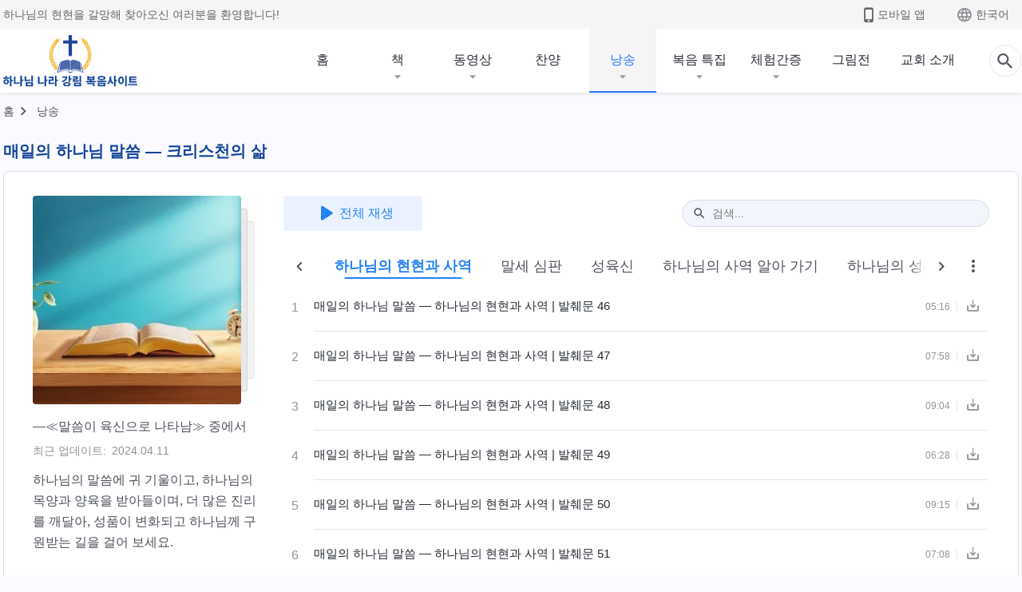

--- FILE ---
content_type: text/html; charset=UTF-8
request_url: https://kr.kingdomsalvation.org/wp-admin/admin-ajax.php
body_size: 1624
content:
{"info":{"res_total":30,"res_offset":0,"page_no":1,"page_size":9999,"page_total":1},"data":[{"post_id":"35806","slug":"recital-God-s-appearance-and-work-046","title":"매일의 하나님 말씀 ― 하나님의 현현과 사역 | 발췌문 46","date":"2020.08.27","link":"https:\/\/kr.kingdomsalvation.org\/recital-God-s-appearance-and-work-046.html","audio":"https:\/\/static.kingdomsalvation.org\/ko_KR\/recital-daily-words-of-God\/recital-God-s-appearance-and-work-046.mp3","duration":"05:16","download_link":"https:\/\/kr.kingdomsalvation.org\/download.html?type=recital&mime=audio&object_id=35806","is_have_video":1,"video":{"post_id":"35873","slug":"God-s-appearance-and-work-excerpt-046","title":"매일의 하나님 말씀 ― 하나님의 현현과 사역 | 발췌문 46","date":"2020.08.29","link":"https:\/\/kr.kingdomsalvation.org\/videos\/God-s-appearance-and-work-excerpt-046.html","duration":"5:28","videoId":"SBJFMzk0Uo4","platform":"YouTube"}},{"post_id":"34702","slug":"recital-God-s-appearance-and-work-047","title":"매일의 하나님 말씀 ― 하나님의 현현과 사역 | 발췌문 47","date":"2020.08.08","link":"https:\/\/kr.kingdomsalvation.org\/recital-God-s-appearance-and-work-047.html","audio":"https:\/\/static.kingdomsalvation.org\/ko_KR\/recital-daily-words-of-God\/recital-God-s-appearance-and-work-047.mp3","duration":"07:58","download_link":"https:\/\/kr.kingdomsalvation.org\/download.html?type=recital&mime=audio&object_id=34702","is_have_video":1,"video":{"post_id":"35874","slug":"God-s-appearance-and-work-excerpt-047","title":"매일의 하나님 말씀 ― 하나님의 현현과 사역 | 발췌문 47","date":"2020.08.29","link":"https:\/\/kr.kingdomsalvation.org\/videos\/God-s-appearance-and-work-excerpt-047.html","duration":"8:09","videoId":"8jYnY9G0kdc","platform":"YouTube"}},{"post_id":"35805","slug":"recital-God-s-appearance-and-work-048","title":"매일의 하나님 말씀 ― 하나님의 현현과 사역 | 발췌문 48","date":"2020.08.27","link":"https:\/\/kr.kingdomsalvation.org\/recital-God-s-appearance-and-work-048.html","audio":"https:\/\/static.kingdomsalvation.org\/ko_KR\/recital-daily-words-of-God\/recital-God-s-appearance-and-work-048.mp3","duration":"09:04","download_link":"https:\/\/kr.kingdomsalvation.org\/download.html?type=recital&mime=audio&object_id=35805","is_have_video":1,"video":{"post_id":"36590","slug":"God-s-appearance-and-work-excerpt-048","title":"매일의 하나님 말씀 ― 하나님의 현현과 사역 | 발췌문 48","date":"2020.09.17","link":"https:\/\/kr.kingdomsalvation.org\/videos\/God-s-appearance-and-work-excerpt-048.html","duration":"9:20","videoId":"3VdFFeQHQLo","platform":"YouTube"}},{"post_id":"34703","slug":"recital-God-s-appearance-and-work-049","title":"매일의 하나님 말씀 ― 하나님의 현현과 사역 | 발췌문 49","date":"2020.08.08","link":"https:\/\/kr.kingdomsalvation.org\/recital-God-s-appearance-and-work-049.html","audio":"https:\/\/static.kingdomsalvation.org\/ko_KR\/recital-daily-words-of-God\/recital-God-s-appearance-and-work-049.mp3","duration":"06:28","download_link":"https:\/\/kr.kingdomsalvation.org\/download.html?type=recital&mime=audio&object_id=34703","is_have_video":1,"video":{"post_id":"36541","slug":"God-s-appearance-and-work-excerpt-049","title":"매일의 하나님 말씀 ― 하나님의 현현과 사역 | 발췌문 49","date":"2020.09.15","link":"https:\/\/kr.kingdomsalvation.org\/videos\/God-s-appearance-and-work-excerpt-049.html","duration":"6:40","videoId":"cRl84FNuDR0","platform":"YouTube"}},{"post_id":"35889","slug":"recital-God-s-appearance-and-work-050","title":"매일의 하나님 말씀 ― 하나님의 현현과 사역 | 발췌문 50","date":"2020.08.30","link":"https:\/\/kr.kingdomsalvation.org\/recital-God-s-appearance-and-work-050.html","audio":"https:\/\/static.kingdomsalvation.org\/ko_KR\/recital-daily-words-of-God\/recital-God-s-appearance-and-work-050.mp3","duration":"09:15","download_link":"https:\/\/kr.kingdomsalvation.org\/download.html?type=recital&mime=audio&object_id=35889","is_have_video":1,"video":{"post_id":"36595","slug":"God-s-appearance-and-work-excerpt-050","title":"매일의 하나님 말씀 ― 하나님의 현현과 사역 | 발췌문 50","date":"2020.09.17","link":"https:\/\/kr.kingdomsalvation.org\/videos\/God-s-appearance-and-work-excerpt-050.html","duration":"9:27","videoId":"xJfJsXG7Nrc","platform":"YouTube"}},{"post_id":"35804","slug":"recital-God-s-appearance-and-work-051","title":"매일의 하나님 말씀 ― 하나님의 현현과 사역 | 발췌문 51","date":"2020.08.27","link":"https:\/\/kr.kingdomsalvation.org\/recital-God-s-appearance-and-work-051.html","audio":"https:\/\/static.kingdomsalvation.org\/ko_KR\/recital-daily-words-of-God\/recital-God-s-appearance-and-work-051.mp3","duration":"07:08","download_link":"https:\/\/kr.kingdomsalvation.org\/download.html?type=recital&mime=audio&object_id=35804","is_have_video":1,"video":{"post_id":"36569","slug":"God-s-appearance-and-work-excerpt-051","title":"매일의 하나님 말씀 ― 하나님의 현현과 사역 | 발췌문 51","date":"2020.09.15","link":"https:\/\/kr.kingdomsalvation.org\/videos\/God-s-appearance-and-work-excerpt-051.html","duration":"7:19","videoId":"cZ9pcR4uxxo","platform":"YouTube"}},{"post_id":"35803","slug":"recital-God-s-appearance-and-work-052","title":"매일의 하나님 말씀 ― 하나님의 현현과 사역 | 발췌문 52","date":"2020.08.27","link":"https:\/\/kr.kingdomsalvation.org\/recital-God-s-appearance-and-work-052.html","audio":"https:\/\/static.kingdomsalvation.org\/ko_KR\/recital-daily-words-of-God\/recital-God-s-appearance-and-work-052.mp3","duration":"11:24","download_link":"https:\/\/kr.kingdomsalvation.org\/download.html?type=recital&mime=audio&object_id=35803","is_have_video":1,"video":{"post_id":"36084","slug":"God-s-appearance-and-work-excerpt-052","title":"매일의 하나님 말씀 ― 하나님의 현현과 사역 | 발췌문 52","date":"2020.09.03","link":"https:\/\/kr.kingdomsalvation.org\/videos\/God-s-appearance-and-work-excerpt-052.html","duration":"11:41","videoId":"7IeVQ3VyP2s","platform":"YouTube"}},{"post_id":"35540","slug":"recital-God-s-appearance-and-work-053","title":"매일의 하나님 말씀 ― 하나님의 현현과 사역 | 발췌문 53","date":"2020.08.20","link":"https:\/\/kr.kingdomsalvation.org\/recital-God-s-appearance-and-work-053.html","audio":"https:\/\/static.kingdomsalvation.org\/ko_KR\/recital-daily-words-of-God\/recital-God-s-appearance-and-work-053.mp3","duration":"10:10","download_link":"https:\/\/kr.kingdomsalvation.org\/download.html?type=recital&mime=audio&object_id=35540","is_have_video":1,"video":{"post_id":"36684","slug":"God-s-appearance-and-work-excerpt-053","title":"매일의 하나님 말씀 ― 하나님의 현현과 사역 | 발췌문 53","date":"2020.09.22","link":"https:\/\/kr.kingdomsalvation.org\/videos\/God-s-appearance-and-work-excerpt-053.html","duration":"10:22","videoId":"30ecc7m8oYI","platform":"YouTube"}},{"post_id":"35537","slug":"recital-God-s-appearance-and-work-055","title":"매일의 하나님 말씀 ― 하나님의 현현과 사역 | 발췌문 55","date":"2020.08.21","link":"https:\/\/kr.kingdomsalvation.org\/recital-God-s-appearance-and-work-055.html","audio":"https:\/\/static.kingdomsalvation.org\/ko_KR\/recital-daily-words-of-God\/recital-God-s-appearance-and-work-055.mp3","duration":"11:27","download_link":"https:\/\/kr.kingdomsalvation.org\/download.html?type=recital&mime=audio&object_id=35537","is_have_video":1,"video":{"post_id":"36662","slug":"God-s-appearance-and-work-excerpt-055","title":"매일의 하나님 말씀 ― 하나님의 현현과 사역 | 발췌문 55","date":"2020.09.21","link":"https:\/\/kr.kingdomsalvation.org\/videos\/God-s-appearance-and-work-excerpt-055.html","duration":"11:39","videoId":"1zYugWCY_rQ","platform":"YouTube"}},{"post_id":"35656","slug":"recital-God-s-appearance-and-work-056","title":"매일의 하나님 말씀 ― 하나님의 현현과 사역 | 발췌문 56","date":"2020.08.24","link":"https:\/\/kr.kingdomsalvation.org\/recital-God-s-appearance-and-work-056.html","audio":"https:\/\/static.kingdomsalvation.org\/ko_KR\/recital-daily-words-of-God\/recital-God-s-appearance-and-work-056.mp3","duration":"09:11","download_link":"https:\/\/kr.kingdomsalvation.org\/download.html?type=recital&mime=audio&object_id=35656","is_have_video":1,"video":{"post_id":"36869","slug":"God-s-appearance-and-work-excerpt-056","title":"매일의 하나님 말씀 ― 하나님의 현현과 사역 | 발췌문 56","date":"2020.10.05","link":"https:\/\/kr.kingdomsalvation.org\/videos\/God-s-appearance-and-work-excerpt-056.html","duration":"9:24","videoId":"1_gNhrr-lBk","platform":"YouTube"}},{"post_id":"37502","slug":"recital-God-s-appearance-and-work-057","title":"매일의 하나님 말씀 ― 하나님의 현현과 사역 | 발췌문 57","date":"2020.11.29","link":"https:\/\/kr.kingdomsalvation.org\/recital-God-s-appearance-and-work-057.html","audio":"https:\/\/static.kingdomsalvation.org\/ko_KR\/recital-daily-words-of-God\/recital-God-s-appearance-and-work-057.mp3","duration":"08:05","download_link":"https:\/\/kr.kingdomsalvation.org\/download.html?type=recital&mime=audio&object_id=37502","is_have_video":1,"video":{"post_id":"37457","slug":"God-s-appearance-and-work-excerpt-057","title":"매일의 하나님 말씀 ― 하나님의 현현과 사역 | 발췌문 57","date":"2020.11.27","link":"https:\/\/kr.kingdomsalvation.org\/videos\/God-s-appearance-and-work-excerpt-057.html","duration":"8:18","videoId":"UgILnvw7crc","platform":"YouTube"}},{"post_id":"35801","slug":"recital-God-s-appearance-and-work-058","title":"매일의 하나님 말씀 ― 하나님의 현현과 사역 | 발췌문 58","date":"2020.08.27","link":"https:\/\/kr.kingdomsalvation.org\/recital-God-s-appearance-and-work-058.html","audio":"https:\/\/static.kingdomsalvation.org\/ko_KR\/recital-daily-words-of-God\/recital-God-s-appearance-and-work-058.mp3","duration":"10:41","download_link":"https:\/\/kr.kingdomsalvation.org\/download.html?type=recital&mime=audio&object_id=35801","is_have_video":1,"video":{"post_id":"36230","slug":"God-s-appearance-and-work-excerpt-058","title":"매일의 하나님 말씀 ― 하나님의 현현과 사역 | 발췌문 58","date":"2020.09.06","link":"https:\/\/kr.kingdomsalvation.org\/videos\/God-s-appearance-and-work-excerpt-058.html","duration":"10:49","videoId":"yxpKLieDE-4","platform":"YouTube"}},{"post_id":"35888","slug":"recital-God-s-appearance-and-work-059","title":"매일의 하나님 말씀 ― 하나님의 현현과 사역 | 발췌문 59","date":"2020.08.30","link":"https:\/\/kr.kingdomsalvation.org\/recital-God-s-appearance-and-work-059.html","audio":"https:\/\/static.kingdomsalvation.org\/ko_KR\/recital-daily-words-of-God\/recital-God-s-appearance-and-work-059.mp3","duration":"14:50","download_link":"https:\/\/kr.kingdomsalvation.org\/download.html?type=recital&mime=audio&object_id=35888","is_have_video":1,"video":{"post_id":"36647","slug":"God-s-appearance-and-work-excerpt-059","title":"매일의 하나님 말씀 ― 하나님의 현현과 사역 | 발췌문 59","date":"2020.09.19","link":"https:\/\/kr.kingdomsalvation.org\/videos\/God-s-appearance-and-work-excerpt-059.html","duration":"15:01","videoId":"QvYzyh1dYfg","platform":"YouTube"}},{"post_id":"34624","slug":"recital-God-s-appearance-and-work-060","title":"매일의 하나님 말씀 ― 하나님의 현현과 사역 | 발췌문 60","date":"2020.08.03","link":"https:\/\/kr.kingdomsalvation.org\/recital-God-s-appearance-and-work-060.html","audio":"https:\/\/static.kingdomsalvation.org\/ko_KR\/recital-daily-words-of-God\/recital-God-s-appearance-and-work-060.mp3","duration":"08:18","download_link":"https:\/\/kr.kingdomsalvation.org\/download.html?type=recital&mime=audio&object_id=34624","is_have_video":1,"video":{"post_id":"36542","slug":"God-s-appearance-and-work-excerpt-060","title":"매일의 하나님 말씀 ― 하나님의 현현과 사역 | 발췌문 60","date":"2020.09.14","link":"https:\/\/kr.kingdomsalvation.org\/videos\/God-s-appearance-and-work-excerpt-060.html","duration":"8:28","videoId":"49KqmRyjxgM","platform":"YouTube"}},{"post_id":"34704","slug":"recital-God-s-appearance-and-work-061","title":"매일의 하나님 말씀 ― 하나님의 현현과 사역 | 발췌문 61","date":"2020.08.08","link":"https:\/\/kr.kingdomsalvation.org\/recital-God-s-appearance-and-work-061.html","audio":"https:\/\/static.kingdomsalvation.org\/ko_KR\/recital-daily-words-of-God\/recital-God-s-appearance-and-work-061.mp3","duration":"06:14","download_link":"https:\/\/kr.kingdomsalvation.org\/download.html?type=recital&mime=audio&object_id=34704","is_have_video":1,"video":{"post_id":"35488","slug":"God-s-appearance-and-work-excerpt-061","title":"매일의 하나님 말씀 ― 하나님의 현현과 사역 | 발췌문 61","date":"2020.08.21","link":"https:\/\/kr.kingdomsalvation.org\/videos\/God-s-appearance-and-work-excerpt-061.html","duration":"6:25","videoId":"UpmbMZKoR0Y","platform":"YouTube"}},{"post_id":"34928","slug":"recital-God-s-appearance-and-work-062","title":"매일의 하나님 말씀 ― 하나님의 현현과 사역 | 발췌문 62","date":"2020.08.12","link":"https:\/\/kr.kingdomsalvation.org\/recital-God-s-appearance-and-work-062.html","audio":"https:\/\/static.kingdomsalvation.org\/ko_KR\/recital-daily-words-of-God\/recital-God-s-appearance-and-work-062.mp3","duration":"07:30","download_link":"https:\/\/kr.kingdomsalvation.org\/download.html?type=recital&mime=audio&object_id=34928","is_have_video":1,"video":{"post_id":"36055","slug":"God-s-appearance-and-work-excerpt-062","title":"매일의 하나님 말씀 ― 하나님의 현현과 사역 | 발췌문 62","date":"2020.09.02","link":"https:\/\/kr.kingdomsalvation.org\/videos\/God-s-appearance-and-work-excerpt-062.html","duration":"7:42","videoId":"HNY5YrPowSY","platform":"YouTube"}},{"post_id":"35067","slug":"recital-God-s-appearance-and-work-063","title":"매일의 하나님 말씀 ― 하나님의 현현과 사역 | 발췌문 63","date":"2020.08.14","link":"https:\/\/kr.kingdomsalvation.org\/recital-God-s-appearance-and-work-063.html","audio":"https:\/\/static.kingdomsalvation.org\/ko_KR\/recital-daily-words-of-God\/recital-God-s-appearance-and-work-063.mp3","duration":"13:06","download_link":"https:\/\/kr.kingdomsalvation.org\/download.html?type=recital&mime=audio&object_id=35067","is_have_video":1,"video":{"post_id":"36808","slug":"God-s-appearance-and-work-excerpt-063","title":"매일의 하나님 말씀 ― 하나님의 현현과 사역 | 발췌문 63","date":"2020.10.01","link":"https:\/\/kr.kingdomsalvation.org\/videos\/God-s-appearance-and-work-excerpt-063.html","duration":"13:22","videoId":"_kLH6Q3z_dc","platform":"YouTube"}},{"post_id":"34705","slug":"recital-God-s-appearance-and-work-064","title":"매일의 하나님 말씀 ― 하나님의 현현과 사역 | 발췌문 64","date":"2020.08.08","link":"https:\/\/kr.kingdomsalvation.org\/recital-God-s-appearance-and-work-064.html","audio":"https:\/\/static.kingdomsalvation.org\/ko_KR\/recital-daily-words-of-God\/recital-God-s-appearance-and-work-064.mp3","duration":"13:55","download_link":"https:\/\/kr.kingdomsalvation.org\/download.html?type=recital&mime=audio&object_id=34705","is_have_video":1,"video":{"post_id":"36990","slug":"God-s-appearance-and-work-excerpt-064","title":"매일의 하나님 말씀 ― 하나님의 현현과 사역 | 발췌문 64","date":"2020.10.15","link":"https:\/\/kr.kingdomsalvation.org\/videos\/God-s-appearance-and-work-excerpt-064.html","duration":"14:07","videoId":"6elovU4yeqs","platform":"YouTube"}},{"post_id":"35068","slug":"recital-God-s-appearance-and-work-065","title":"매일의 하나님 말씀 ― 하나님의 현현과 사역 | 발췌문 65","date":"2020.08.14","link":"https:\/\/kr.kingdomsalvation.org\/recital-God-s-appearance-and-work-065.html","audio":"https:\/\/static.kingdomsalvation.org\/ko_KR\/recital-daily-words-of-God\/recital-God-s-appearance-and-work-065.mp3","duration":"14:45","download_link":"https:\/\/kr.kingdomsalvation.org\/download.html?type=recital&mime=audio&object_id=35068","is_have_video":1,"video":{"post_id":"37090","slug":"God-s-appearance-and-work-excerpt-065","title":"매일의 하나님 말씀 ― 하나님의 현현과 사역 | 발췌문 65","date":"2020.10.29","link":"https:\/\/kr.kingdomsalvation.org\/videos\/God-s-appearance-and-work-excerpt-065.html","duration":"14:57","videoId":"1jN6RVeluBM","platform":"YouTube"}},{"post_id":"35069","slug":"recital-God-s-appearance-and-work-066","title":"매일의 하나님 말씀 ― 하나님의 현현과 사역 | 발췌문 66","date":"2020.08.14","link":"https:\/\/kr.kingdomsalvation.org\/recital-God-s-appearance-and-work-066.html","audio":"https:\/\/static.kingdomsalvation.org\/ko_KR\/recital-daily-words-of-God\/recital-God-s-appearance-and-work-066.mp3","duration":"13:48","download_link":"https:\/\/kr.kingdomsalvation.org\/download.html?type=recital&mime=audio&object_id=35069","is_have_video":1,"video":{"post_id":"36936","slug":"God-s-appearance-and-work-excerpt-066","title":"매일의 하나님 말씀 ― 하나님의 현현과 사역 | 발췌문 66","date":"2020.10.09","link":"https:\/\/kr.kingdomsalvation.org\/videos\/God-s-appearance-and-work-excerpt-066.html","duration":"14:00","videoId":"svjWPXnD-Zw","platform":"YouTube"}},{"post_id":"36468","slug":"recital-God-s-appearance-and-work-067","title":"매일의 하나님 말씀 ― 하나님의 현현과 사역 | 발췌문 67","date":"2020.09.15","link":"https:\/\/kr.kingdomsalvation.org\/recital-God-s-appearance-and-work-067.html","audio":"https:\/\/static.kingdomsalvation.org\/ko_KR\/recital-daily-words-of-God\/recital-God-s-appearance-and-work-067.mp3","duration":"08:17","download_link":"https:\/\/kr.kingdomsalvation.org\/download.html?type=recital&mime=audio&object_id=36468","is_have_video":1,"video":{"post_id":"37074","slug":"God-s-appearance-and-work-excerpt-067","title":"매일의 하나님 말씀 ― 하나님의 현현과 사역 | 발췌문 67","date":"2020.10.24","link":"https:\/\/kr.kingdomsalvation.org\/videos\/God-s-appearance-and-work-excerpt-067.html","duration":"8:30","videoId":"c2yGGTcktyQ","platform":"YouTube"}},{"post_id":"31938","slug":"recital-daily-words-of-God-005-1","title":"매일의 하나님 말씀 ― 하나님의 현현과 사역 | 발췌문 68","date":"2020.02.18","link":"https:\/\/kr.kingdomsalvation.org\/recital-daily-words-of-God-005-1.html","audio":"https:\/\/static.kingdomsalvation.org\/ko_KR\/recital-daily-words-of-God\/recital-daily-words-of-God-005-1.mp3","duration":"09:53","download_link":"https:\/\/kr.kingdomsalvation.org\/download.html?type=recital&mime=audio&object_id=31938","is_have_video":1,"video":{"post_id":"33560","slug":"God-s-appearance-and-work-excerpt-068","title":"매일의 하나님 말씀 ― 하나님의 현현과 사역 | 발췌문 68","date":"2020.07.04","link":"https:\/\/kr.kingdomsalvation.org\/videos\/God-s-appearance-and-work-excerpt-068.html","duration":"10:09","videoId":"rInHTVBl5js","platform":"YouTube"}},{"post_id":"33572","slug":"recital-God-s-appearance-and-work-069","title":"매일의 하나님 말씀 ― 하나님의 현현과 사역 | 발췌문 69","date":"2020.07.04","link":"https:\/\/kr.kingdomsalvation.org\/recital-God-s-appearance-and-work-069.html","audio":"https:\/\/static.kingdomsalvation.org\/ko_KR\/recital-daily-words-of-God\/recital-God-s-appearance-and-work-069.mp3","duration":"11:47","download_link":"https:\/\/kr.kingdomsalvation.org\/download.html?type=recital&mime=audio&object_id=33572","is_have_video":1,"video":{"post_id":"33979","slug":"God-s-appearance-and-work-excerpt-069","title":"매일의 하나님 말씀 ― 하나님의 현현과 사역 | 발췌문 69","date":"2020.07.12","link":"https:\/\/kr.kingdomsalvation.org\/videos\/God-s-appearance-and-work-excerpt-069.html","duration":"11:59","videoId":"ebMLGASlIM8","platform":"YouTube"}},{"post_id":"31988","slug":"recital-daily-words-of-God-006-1","title":"매일의 하나님 말씀 ― 하나님의 현현과 사역 | 발췌문 70","date":"2020.02.24","link":"https:\/\/kr.kingdomsalvation.org\/recital-daily-words-of-God-006-1.html","audio":"https:\/\/static.kingdomsalvation.org\/ko_KR\/recital-daily-words-of-God\/recital-daily-words-of-God-006-1.mp3","duration":"06:42","download_link":"https:\/\/kr.kingdomsalvation.org\/download.html?type=recital&mime=audio&object_id=31988","is_have_video":1,"video":{"post_id":"33166","slug":"God-s-appearance-and-work-excerpt-070","title":"매일의 하나님 말씀 ― 하나님의 현현과 사역 | 발췌문 70","date":"2020.06.19","link":"https:\/\/kr.kingdomsalvation.org\/videos\/God-s-appearance-and-work-excerpt-070.html","duration":"6:53","videoId":"HGPGU2jshPE","platform":"YouTube"}},{"post_id":"33389","slug":"recital-God-s-appearance-and-work-071","title":"매일의 하나님 말씀 ― 하나님의 현현과 사역 | 발췌문 71","date":"2020.06.29","link":"https:\/\/kr.kingdomsalvation.org\/recital-God-s-appearance-and-work-071.html","audio":"https:\/\/static.kingdomsalvation.org\/ko_KR\/recital-daily-words-of-God\/recital-God-s-appearance-and-work-071.mp3","duration":"09:29","download_link":"https:\/\/kr.kingdomsalvation.org\/download.html?type=recital&mime=audio&object_id=33389","is_have_video":1,"video":{"post_id":"37570","slug":"God-s-appearance-and-work-excerpt-071","title":"매일의 하나님 말씀 ― 하나님의 현현과 사역 | 발췌문 71","date":"2020.12.06","link":"https:\/\/kr.kingdomsalvation.org\/videos\/God-s-appearance-and-work-excerpt-071.html","duration":"9:41","videoId":"YF7Vx9aVKCw","platform":"YouTube"}},{"post_id":"33390","slug":"recital-God-s-appearance-and-work-072","title":"매일의 하나님 말씀 ― 하나님의 현현과 사역 | 발췌문 72","date":"2020.06.29","link":"https:\/\/kr.kingdomsalvation.org\/recital-God-s-appearance-and-work-072.html","audio":"https:\/\/static.kingdomsalvation.org\/ko_KR\/recital-daily-words-of-God\/recital-God-s-appearance-and-work-072.mp3","duration":"07:55","download_link":"https:\/\/kr.kingdomsalvation.org\/download.html?type=recital&mime=audio&object_id=33390","is_have_video":1,"video":{"post_id":"37529","slug":"God-s-appearance-and-work-excerpt-072","title":"매일의 하나님 말씀 ― 하나님의 현현과 사역 | 발췌문 72","date":"2020.12.01","link":"https:\/\/kr.kingdomsalvation.org\/videos\/God-s-appearance-and-work-excerpt-072.html","duration":"8:07","videoId":"gte_aEq-EXo","platform":"YouTube"}},{"post_id":"33506","slug":"recital-God-s-appearance-and-work-073","title":"매일의 하나님 말씀 ― 하나님의 현현과 사역 | 발췌문 73","date":"2020.07.02","link":"https:\/\/kr.kingdomsalvation.org\/recital-God-s-appearance-and-work-073.html","audio":"https:\/\/static.kingdomsalvation.org\/ko_KR\/recital-daily-words-of-God\/recital-God-s-appearance-and-work-073.mp3","duration":"18:40","download_link":"https:\/\/kr.kingdomsalvation.org\/download.html?type=recital&mime=audio&object_id=33506","is_have_video":1,"video":{"post_id":"34545","slug":"God-s-appearance-and-work-excerpt-073","title":"매일의 하나님 말씀 ― 하나님의 현현과 사역 | 발췌문 73","date":"2020.07.30","link":"https:\/\/kr.kingdomsalvation.org\/videos\/God-s-appearance-and-work-excerpt-073.html","duration":"18:52","videoId":"-ZwuI3DnJIE","platform":"YouTube"}},{"post_id":"34488","slug":"recital-God-s-appearance-and-work-074","title":"매일의 하나님 말씀 ― 하나님의 현현과 사역 | 발췌문 74","date":"2020.07.30","link":"https:\/\/kr.kingdomsalvation.org\/recital-God-s-appearance-and-work-074.html","audio":"https:\/\/static.kingdomsalvation.org\/ko_KR\/recital-daily-words-of-God\/recital-God-s-appearance-and-work-074.mp3","duration":"09:22","download_link":"https:\/\/kr.kingdomsalvation.org\/download.html?type=recital&mime=audio&object_id=34488","is_have_video":1,"video":{"post_id":"35498","slug":"God-s-appearance-and-work-excerpt-074","title":"매일의 하나님 말씀 ― 하나님의 현현과 사역 | 발췌문 74","date":"2020.08.20","link":"https:\/\/kr.kingdomsalvation.org\/videos\/God-s-appearance-and-work-excerpt-074.html","duration":"9:34","videoId":"9QcinB0sjmw","platform":"YouTube"}},{"post_id":"32148","slug":"recital-daily-words-of-God-007-1","title":"매일의 하나님 말씀 ― 하나님의 현현과 사역 | 발췌문 75","date":"2020.03.19","link":"https:\/\/kr.kingdomsalvation.org\/recital-daily-words-of-God-007-1.html","audio":"https:\/\/static.kingdomsalvation.org\/ko_KR\/recital-daily-words-of-God\/recital-daily-words-of-God-007-1.mp3","duration":"05:49","download_link":"https:\/\/kr.kingdomsalvation.org\/download.html?type=recital&mime=audio&object_id=32148","is_have_video":1,"video":{"post_id":"33028","slug":"God-s-appearance-and-work-excerpt-075","title":"매일의 하나님 말씀 ― 하나님의 현현과 사역 | 발췌문 75","date":"2020.06.13","link":"https:\/\/kr.kingdomsalvation.org\/videos\/God-s-appearance-and-work-excerpt-075.html","duration":"6:01","videoId":"ezePqwsZsho","platform":"YouTube"}},{"post_id":"32400","slug":"recital-daily-words-of-God-007-2","title":"매일의 하나님 말씀 ― 하나님의 현현과 사역 | 발췌문 76","date":"2020.04.16","link":"https:\/\/kr.kingdomsalvation.org\/recital-daily-words-of-God-007-2.html","audio":"https:\/\/static.kingdomsalvation.org\/ko_KR\/recital-daily-words-of-God\/recital-daily-words-of-God-007-2.mp3","duration":"13:02","download_link":"https:\/\/kr.kingdomsalvation.org\/download.html?type=recital&mime=audio&object_id=32400","is_have_video":1,"video":{"post_id":"34303","slug":"God-s-appearance-and-work-excerpt-76","title":"매일의 하나님 말씀 ― 하나님의 현현과 사역 | 발췌문 76","date":"2020.07.24","link":"https:\/\/kr.kingdomsalvation.org\/videos\/God-s-appearance-and-work-excerpt-76.html","duration":"13:13","videoId":"7l7W-q2nrJE","platform":"YouTube"}}],"poster":{"image":"https:\/\/kr.kingdomsalvation.org\/wp-content\/grand-media\/image\/image_2023_05_29T13_01_59_389Z.png","image_webp":"https:\/\/kr.kingdomsalvation.org\/wp-content\/uploads-webpc\/grand-media\/image\/image_2023_05_29T13_01_59_389Z.png.webp","alt":"Image 2023 05 29T13 01 59 389Z"}}

--- FILE ---
content_type: text/css
request_url: https://static.kingdomsalvation.org/cdn/v3/common/page-recitals-list/page-recitals-list.min.css?v=241022
body_size: 6713
content:
/* tag : v1.5.07 */
.dropdown{display:none;position:absolute;top:0;left:0;z-index:998;width:auto;min-width:168px;padding:6px 0;border-radius:8px;-webkit-transform-origin:left top;transform-origin:left top;opacity:0;background-color:#fff;-webkit-box-shadow:0 2px 5px rgba(0,0,0,0.3);box-shadow:0 2px 5px rgba(0,0,0,0.3);cursor:pointer}.dropdown.has-scroller .nano{max-height:540px}.dropdown.disabled-scroll.nano{height:auto !important}.dropdown.disabled-scroll.nano .nano-content{right:unset !important;left:unset !important;position:unset !important;overflow:hidden !important}.dropdown.fixed{position:fixed}.dropdown i{color:#2483f2;font-size:24px;background:none !important}.dropdown i:hover,.dropdown i:active{background:none !important}.dropdown i.dd-left{margin-right:8px}.dropdown i.dd-right{margin-left:8px}.dropdown dl{list-style:none;margin-bottom:0}.dropdown dd,.dropdown dt{display:-webkit-box;display:-ms-flexbox;display:flex;-webkit-box-align:center;-ms-flex-align:center;align-items:center;margin-bottom:0;height:48px;line-height:48px;padding:0 16px;-webkit-transition:background 0.1s ease-in-out;transition:background 0.1s ease-in-out}.dropdown dd:hover,.dropdown dt:hover{background-color:rgba(5,80,191,0.05)}.dropdown dd.active,.dropdown dt.active{color:#2483f2}.dropdown dd.active a,.dropdown dt.active a{color:#2483f2}.dropdown dd label,.dropdown dt label{margin-bottom:0;display:-webkit-box;display:-ms-flexbox;display:flex;-webkit-box-align:center;-ms-flex-align:center;align-items:center}.dropdown dd label i,.dropdown dt label i{margin-left:4px}.dropdown dd label .radio+span::before,.dropdown dd label .radio+span::after,.dropdown dt label .radio+span::before,.dropdown dt label .radio+span::after{margin:auto 2px;bottom:0}.dropdown dd a,.dropdown dt a{display:-webkit-box;display:-ms-flexbox;display:flex;width:100%;height:100%;text-decoration:none;-webkit-box-align:center;-ms-flex-align:center;align-items:center;-webkit-transition:color 0.15s ease-in-out;transition:color 0.15s ease-in-out}.dropdown dd span,.dropdown dt span{font-family:-apple-system, Segoe UI, Helvetica, Arial, sans-serif, "Microsoft YaHei", "ST Heiti";white-space:nowrap}.dropdown dd span.zawgyi,.dropdown dt span.zawgyi{font-family:Zawgyi-One, "Proxima Nova", Helvetica, Arial, sans-serif !important}.dropdown dt{position:relative;font-weight:normal}.dropdown dt:before{content:"";position:absolute;top:0;left:16px;width:calc(100% - 32px);height:1px;background-color:rgba(0,0,0,0.06)}.dropdown dt:first-of-type::before{display:none}.dropdown dd{padding:0 16px 0 52px}.dropdown dd i{margin-left:8px}.dropdown.no-line dt::before{display:none}html[lang="ko-KR"] .dropdown dd span,html[lang="ko-KR"] .dropdown dt span{font-family:"Noto Sans KR", "NanumBarunGothic", sans-serif}html[lang="ja"] .dropdown dd span,html[lang="ja"] .dropdown dt span{font-family:"Noto Sans JP", sans-serif}html[dir="rtl"] .dropdown i.dd-left{margin-right:0;margin-left:8px}html[dir="rtl"] .dropdown dd{padding:0 52px 0 16px;-webkit-margin-start:0;margin-inline-start:0}html[dir="rtl"] .dropdown dd i{margin-left:0;margin-right:8px}html[dir="rtl"] .dropdown.nano{overflow:hidden}html[dir="rtl"] .dropdown.nano>.nano-content{right:0 !important;left:-17px !important}html[dir="rtl"] .dropdown.nano>.nano-pane{right:unset;left:4px}

.keyword-search .awesomplete [hidden]{display:none}.keyword-search .awesomplete .visually-hidden{position:absolute;clip:rect(0, 0, 0, 0)}.keyword-search .awesomplete{position:relative;display:inline-block;width:100%}.keyword-search .awesomplete>input{display:block}.keyword-search .awesomplete>ul{position:absolute;z-index:1;top:24px;left:-4px;overflow:hidden;-webkit-box-sizing:border-box;box-sizing:border-box;min-width:100%;max-width:100%;margin:0.2em 0 0;padding:0;list-style:none;border:1px solid #cfd9e5;border-radius:0.3em;background:#fff !important;-webkit-box-shadow:0 1px 2px rgba(0,0,0,0.175);box-shadow:0 1px 2px rgba(0,0,0,0.175);text-shadow:none}.keyword-search .awesomplete>ul:empty{display:none}@supports (transform: scale(0)){.keyword-search .awesomplete>ul{-webkit-transition:0s;transition:0s;-webkit-transform-origin:1.43em -0.43em;transform-origin:1.43em -0.43em}.keyword-search .awesomplete>ul:empty,.keyword-search .awesomplete>ul[hidden]{display:block;-webkit-transition-timing-function:ease;transition-timing-function:ease;-webkit-transform:scale(0);transform:scale(0);opacity:0}}.keyword-search .awesomplete>ul>li{font-size:14px;font-weight:400;line-height:1.4em;position:relative;display:block;clear:both;margin-bottom:0;padding:10px 12px;cursor:pointer;-webkit-transition:border 0.15s ease-in-out, background 0.1s ease-in-out;transition:border 0.15s ease-in-out, background 0.1s ease-in-out;color:#313131;border:none}.keyword-search .awesomplete>ul>li:hover{border-color:#2483f2;background:#f5f8fa}.keyword-search .awesomplete>ul>li[aria-selected="true"]{border-color:#2483f2;background:#f5f8fa}.keyword-search .awesomplete mark{padding:0;color:#2483f2;background:transparent}.keyword-search .awesomplete li[aria-selected="true"] mark{color:#2483f2}

/* tag : v1.0.0 */
@-webkit-keyframes eq-bar{0%{-webkit-transform:scaleY(0.28);transform:scaleY(0.28)}100%{-webkit-transform:none;transform:none}}@keyframes eq-bar{0%{-webkit-transform:scaleY(0.28);transform:scaleY(0.28)}100%{-webkit-transform:none;transform:none}}.progress-bars{height:11px;width:17px;display:-webkit-box;display:-ms-flexbox;display:flex;-webkit-box-align:baseline;-ms-flex-align:baseline;align-items:baseline;-webkit-box-pack:center;-ms-flex-pack:center;justify-content:center;z-index:1;margin-top:-2px}.progress-bars .bar{background-color:#2483f2;margin:0 0.5px;width:3px;height:11px;border-radius:1px;-webkit-animation-name:eq-bar;animation-name:eq-bar;-webkit-animation-duration:0.5s;animation-duration:0.5s;-webkit-animation-play-state:running;animation-play-state:running;-webkit-animation-direction:alternate;animation-direction:alternate;-webkit-animation-timing-function:ease-in-out;animation-timing-function:ease-in-out;-webkit-animation-iteration-count:infinite;animation-iteration-count:infinite;-webkit-transform-origin:center bottom;transform-origin:center bottom}.progress-bars .bar:nth-of-type(1){max-height:7px;-webkit-animation-duration:340ms;animation-duration:340ms;-webkit-animation-delay:-240ms;animation-delay:-240ms;content:"2"}.progress-bars .bar:nth-of-type(2){max-height:5px;-webkit-animation-duration:275ms;animation-duration:275ms;-webkit-animation-delay:-225ms;animation-delay:-225ms;content:"1"}.progress-bars .bar:nth-of-type(3){max-height:9px;-webkit-animation-duration:425ms;animation-duration:425ms;-webkit-animation-delay:-275ms;animation-delay:-275ms;content:"3"}.progress-bars .bar:nth-of-type(4){max-height:11px;-webkit-animation-duration:0.5s;animation-duration:0.5s;-webkit-animation-delay:-0.3s;animation-delay:-0.3s;content:"4"}.playlist{background:#fff}.playlist .song-item{padding:8px 0;position:relative;border-radius:4px;cursor:pointer;overflow:hidden;display:-webkit-box;display:-ms-flexbox;display:flex;-webkit-box-orient:vertical;-webkit-box-direction:normal;-ms-flex-direction:column;flex-direction:column;-webkit-box-align:start;-ms-flex-align:start;align-items:flex-start;-webkit-box-pack:center;-ms-flex-pack:center;justify-content:center}.playlist .song-item .top{display:-webkit-box;display:-ms-flexbox;display:flex;-webkit-box-orient:horizontal;-webkit-box-direction:normal;-ms-flex-direction:row;flex-direction:row;-webkit-box-pack:justify;-ms-flex-pack:justify;justify-content:space-between;-webkit-box-align:center;-ms-flex-align:center;align-items:center;width:100%}.playlist .song-item .bottom{width:100%;display:-webkit-box;display:-ms-flexbox;display:flex;-webkit-box-orient:vertical;-webkit-box-direction:normal;-ms-flex-direction:column;flex-direction:column;-webkit-box-align:start;-ms-flex-align:start;align-items:flex-start;-webkit-box-pack:start;-ms-flex-pack:start;justify-content:flex-start}.playlist .song-item::after{content:"";position:absolute;bottom:0;left:48px;right:0px;height:1px;background:rgba(0,0,0,0.1)}.playlist .song-item .lyric{width:100%;padding:16px;padding-bottom:8px;padding-left:40px}.playlist .song-item mark{background:transparent;color:#c00}.playlist .song-item .left{display:-webkit-box;display:-ms-flexbox;display:flex;-webkit-box-orient:horizontal;-webkit-box-direction:normal;-ms-flex-direction:row;flex-direction:row;-webkit-box-pack:start;-ms-flex-pack:start;justify-content:flex-start;-webkit-box-align:center;-ms-flex-align:center;align-items:center}.playlist .song-item .left .num-box{width:48px;-ms-flex-negative:0;flex-shrink:0;text-align:center;display:-webkit-box;display:-ms-flexbox;display:flex;-webkit-box-orient:horizontal;-webkit-box-direction:normal;-ms-flex-direction:row;flex-direction:row;-webkit-box-align:center;-ms-flex-align:center;align-items:center;-webkit-box-pack:center;-ms-flex-pack:center;justify-content:center}.playlist .song-item .left .num-box .num{display:block;margin-top:2px;color:#919499}.playlist .song-item .left .title-box{width:100%;color:#262b33;text-decoration:none;display:-webkit-box;display:-ms-flexbox;display:flex;-webkit-box-orient:vertical;-webkit-box-direction:normal;-ms-flex-direction:column;flex-direction:column;-webkit-box-align:start;-ms-flex-align:start;align-items:flex-start;-webkit-box-pack:center;-ms-flex-pack:center;justify-content:center}.playlist .song-item .left .title-box .title{width:100%;margin-top:-2px;display:block;display:-webkit-box;max-height:51.2px;font-size:16px;line-height:1.5;-webkit-line-clamp:2;-webkit-box-orient:vertical;overflow:hidden;text-overflow:ellipsis}.playlist .song-item .left .title-box .category{margin-top:4px;font-size:14px;line-height:1em;opacity:0.8}.playlist .song-item .right{display:-webkit-box;display:-ms-flexbox;display:flex;-webkit-box-orient:horizontal;-webkit-box-direction:normal;-ms-flex-direction:row;flex-direction:row;-webkit-box-pack:end;-ms-flex-pack:end;justify-content:flex-end;-webkit-box-align:center;-ms-flex-align:center;align-items:center}.playlist .song-item .right .icon-box{display:-webkit-box;display:-ms-flexbox;display:flex;-webkit-box-orient:horizontal;-webkit-box-direction:normal;-ms-flex-direction:row;flex-direction:row;-webkit-box-pack:end;-ms-flex-pack:end;justify-content:flex-end;-webkit-box-align:center;-ms-flex-align:center;align-items:center}.playlist .song-item .right .icon-box .icon-children{display:none}.playlist .song-item .right .icon-box .btn-icon{color:#919499;background:transparent}.playlist .song-item .right .icon-box .btn-icon i{background:transparent}.playlist .song-item .right .icon-box .btn-icon:not(.disabled) i:hover{color:#2483f2}.playlist .song-item .right .icon-box .hover-icon{display:none}.playlist .song-item .right .icon-box .invisible-icon{opacity:0 !important;-webkit-user-select:none !important;-moz-user-select:none !important;-ms-user-select:none !important;user-select:none !important;pointer-events:none !important}.playlist .song-item .right .duration{padding-right:8px;line-height:1em;font-size:12px;color:#919499;border-left:1px solid #919499;padding-left:8px}@media (min-width: 1200px){.playlist .song-item:hover{background:#f1f4f9}.playlist .song-item:hover .right .icon-box .hover-icon{display:block}}.playlist .song-item.play .left .title-box{font-size:16px;color:#2483f2}.playlist .song-item.play,.playlist .song-item.pause,.playlist .song-item.loading{background:#ebf2ff}.playlist.transparent{background:transparent}.playlist.transparent .song-item.loading,.playlist.transparent .song-item.play,.playlist.transparent .song-item.pause{background:rgba(255,255,255,0.1)}@media (min-width: 1200px){.playlist.transparent .song-item:hover{background:rgba(255,255,255,0.1)}}.playlist.transparent .song-item .title,.playlist.transparent .song-item .category,.playlist.transparent .song-item .num,.playlist.transparent .song-item .lyric{color:#fff !important}.playlist.transparent .song-item .left .status-box .btn-icon i{color:#fff}.playlist.transparent .song-item .left .status-box .spinner-border{border:2px solid #fff;border-right-color:transparent}.playlist.transparent .song-item .left .progress-bars .bar{background:#fff}.playlist.transparent .song-item .right .icon-box .btn-icon,.playlist.transparent .song-item .right .duration{color:rgba(255,255,255,0.7);border-left-color:rgba(255,255,255,0.7)}.playlist.transparent .song-item .right .icon-box .btn-icon:hover i,.playlist.transparent .song-item .right .duration:hover i{color:#fff}.playlist.transparent::after{background:rgba(255,255,255,0.1)}.playlist.transparent mark{color:#ffe800}@media (min-width: 1200px){.playlist.two-columns{display:-webkit-box;display:-ms-flexbox;display:flex;-webkit-box-orient:horizontal;-webkit-box-direction:normal;-ms-flex-direction:row;flex-direction:row;-ms-flex-wrap:wrap;flex-wrap:wrap;-webkit-box-pack:justify;-ms-flex-pack:justify;justify-content:space-between}.playlist.two-columns>div{-ms-flex-negative:0;flex-shrink:0;width:calc(50% - 16px)}}.playlist .song-item .left .status-box{display:none}.playlist .song-item .left .status-box .progress-bars{display:none}.playlist .song-item .left .status-box .btn-icon{display:none}.playlist .song-item .left .status-box .btn-icon i{width:44px;height:auto;padding:0;color:#2483f2;background:transparent}.playlist .song-item .left .status-box .spinner-border{width:20px;height:20px;border:2px solid #2483f2;border-right-color:transparent;display:none}@media (min-width: 1200px){.playlist .song-item:hover .left .num-box{height:26px}.playlist .song-item:hover .left .num-box .num{display:none}.playlist .song-item:hover .left .num-box .status-box{display:block}.playlist .song-item:hover .left .num-box .status-box .play{display:block}}.playlist .song-item.play .left .num-box .num{display:none}.playlist .song-item.play .left .num-box .status-box{display:block}.playlist .song-item.play .left .num-box .status-box .progress-bars{display:-webkit-box;display:-ms-flexbox;display:flex}.playlist .song-item.play .left .num-box .status-box .play{display:none}@media (max-width: 1199.98px){.playlist .song-item.play .left .num-box .status-box .progress-bars{display:none}.playlist .song-item.play .left .num-box .status-box .pause{display:block}}.playlist .song-item.play:hover .left .num-box .status-box .progress-bars{display:none}.playlist .song-item.play:hover .left .num-box .status-box .pause{display:block}.playlist .song-item.loading .left .num-box .num{display:none}.playlist .song-item.loading .left .num-box .status-box{display:block}.playlist .song-item.loading .left .num-box .status-box .progress-bars{display:none}.playlist .song-item.loading .left .num-box .status-box .btn-icon{display:none}.playlist .song-item.loading .left .num-box .status-box .spinner-border{display:block}.playlist .song-item.pause .left .num-box .num{display:none}.playlist .song-item.pause .left .num-box .status-box{display:block}.playlist .song-item.pause .left .num-box .status-box .progress-bars{display:none}.playlist .song-item.pause .left .num-box .status-box .btn-icon{display:none}.playlist .song-item.pause .left .num-box .status-box .spinner-border{display:none}.playlist .song-item.pause .left .num-box .status-box .play{display:block}.playlist.zq .song-item.play .status-box .pause{display:block !important}.playlist.zq .song-item.loading .status-box .pause{display:block !important}@media (max-width: 1500px){.playlist .song-item .left .title-box .title{font-size:15px}.playlist .song-item .left .title-box .category{font-size:12px}.playlist .song-item .lyric{font-size:14px}}@media (max-width: 1199.98px){.playlist .song-item::after{left:44px}.playlist .song-item .left .num-box{width:44px}.playlist .song-item .left .num-box .num{font-size:14px}.playlist .song-item .right .icon-box .hover-icon{display:none !important}}html[dir="rtl"] .playlist .song-item .lyric{padding-left:16px;padding-right:40px;text-align:right}html[dir="rtl"] .playlist .song-item::after{left:0;right:48px}html[dir="rtl"] .playlist .song-item .right .duration{border-right:1px solid #919499;border-left:none}


.tabs{position:relative;height:40px;display:-webkit-box;display:-ms-flexbox;display:flex;-webkit-box-orient:horizontal;-webkit-box-direction:normal;-ms-flex-direction:row;flex-direction:row;-webkit-box-align:center;-ms-flex-align:center;align-items:center;width:100%}.tabs.scrolled-right .overflow-arrow.right{opacity:0;-webkit-user-select:none;-moz-user-select:none;-ms-user-select:none;user-select:none;pointer-events:none}.tabs.scrolled-left .overflow-arrow.left{opacity:0;-webkit-user-select:none;-moz-user-select:none;-ms-user-select:none;user-select:none;pointer-events:none}.tabs ul{width:100%;list-style:none;overflow:hidden;margin-bottom:0;padding-left:0;display:-webkit-box;display:-ms-flexbox;display:flex;-webkit-box-orient:horizontal;-webkit-box-direction:normal;-ms-flex-direction:row;flex-direction:row;-webkit-box-pack:start;-ms-flex-pack:start;justify-content:flex-start;-webkit-box-align:center;-ms-flex-align:center;align-items:center;position:relative}.tabs ul::-webkit-scrollbar{display:none;-webkit-appearance:none}.tabs ul li{-ms-flex-negative:0;flex-shrink:0;cursor:pointer;color:#4e535c;display:inline-block;background:transparent;border:none;font-size:18px;padding:2px 6px;border-radius:4px;margin-right:24px;position:relative;white-space:nowrap}@media (max-width: 767.98px){.tabs ul li{font-size:16px;margin-right:8px}}.tabs ul li:last-of-type{margin-right:0}.tabs ul li:hover{color:#2483f2}.tabs ul li.current{color:#2483f2;font-weight:600}.tabs ul li.current::after{display:block}.tabs .indicator{position:absolute;bottom:0;background:#2483f2;height:2px;border-radius:5px 5px 0 0}.tabs .btn.btn-icon i{line-height:40px}.tabs .overflow-arrow{display:none;width:40px;position:absolute;top:0;bottom:0;background:#fff;border-radius:0}.tabs .overflow-arrow i{color:#4e535c}.tabs .overflow-arrow i:hover{color:#2483f2}.tabs .overflow-arrow::after{content:"";width:18px;position:absolute;top:0;bottom:0;background:-webkit-gradient(linear, left top, right top, from(#fff), to(rgba(255,255,255,0)));background:linear-gradient(to right, #fff 0%, rgba(255,255,255,0) 100%)}.tabs .overflow-arrow.right{right:0;-webkit-transition:opacity 0.15s;transition:opacity 0.15s}.tabs .overflow-arrow.right::after{left:-18px;-webkit-transform:rotateZ(180deg);transform:rotateZ(180deg)}.tabs .overflow-arrow.left{left:0}.tabs .overflow-arrow.left::before{right:0}.tabs.tabs-overflow .overflow-arrow{display:block}@media (min-width: 768px){.tabs.tabs-overflow.show-more-vert{width:calc(100% - 40px)}.tabs.tabs-overflow.show-more-vert .show-more-vert{display:block}}.tabs .show-more-vert{position:absolute;right:-40px;top:0;bottom:0;display:none;color:#4e535c}.tabs .show-more-vert:hover{color:#2483f2}.tabs .tabs-modal-btn{color:#4e535c;position:relative}.tabs .tabs-modal-btn i{border-radius:50%}.tabs .tabs-modal-btn i:hover{background:transparent}.tabs .tabs-modal-btn i:active{background:rgba(5,80,191,0.1)}.tabs .tabs-modal-btn::after{content:"";width:18px;position:absolute;top:0;bottom:0;left:-18px;-webkit-transform:rotateZ(180deg);transform:rotateZ(180deg);background:-webkit-gradient(linear, left top, right top, from(#fff), to(rgba(255,255,255,0)));background:linear-gradient(to right, #fff 0%, rgba(255,255,255,0) 100%)}.tabs .tabs-modal-btn{display:none}@media (max-width: 1199.98px){.tabs .btn.btn-icon i{height:40px;width:40px;line-height:40px}.tabs ul{height:40px;overflow:scroll;overflow-y:hidden}.tabs .btn.btn-icon i{background:transparent !important}}@media (max-width: 767.98px){.tabs.tabs-overflow .overflow-arrow{display:none}.tabs.tabs-overflow .tabs-modal-btn{display:block}.tabs.tabs-overflow.tabs-overflow-left .overflow-arrow.left{display:none}.tabs.tabs-overflow.tabs-overflow-left .empty.left{display:none}.tabs.tabs-overflow .indicator{bottom:4px}}html[dir="rtl"] .tabs .show-more-vert{right:unset;left:-40px}html[dir="rtl"] .tabs ul{direction:rtl;padding:0}html[dir="rtl"] .tabs ul li{margin-right:0;margin-left:24px}html[dir="rtl"] .tabs ul li:last-of-type{margin-left:0}html[dir="rtl"] .tabs.tabs-overflow .overflow-arrow{-webkit-transform:rotateZ(180deg);transform:rotateZ(180deg)}html[dir="rtl"] .tabs.tabs-overflow .overflow-arrow.right{right:auto;left:0}html[dir="rtl"] .tabs.tabs-overflow .overflow-arrow.left{left:auto;right:0}html[dir="rtl"] .tabs.tabs-overflow .overflow-arrow.left::after{right:-18px}html[dir="rtl"] .tabs-modal-btn::after{right:-18px;-webkit-transform:none;transform:none}@media (max-width: 767.98px){html[dir="rtl"] .tabs-overflow{-webkit-box-pack:justify;-ms-flex-pack:justify;justify-content:space-between}html[dir="rtl"] .tabs-overflow ul{width:calc(100% - 48px)}}body[site_type="gospel"] .tabs .btn.btn-icon{padding:0}body[site_type="gospel"] .tabs .btn.btn-icon i{-webkit-box-shadow:none !important;box-shadow:none !important}body[site_type="gospel"] .tabs .btn.btn-icon:hover i{background:#ebf2ff}body[site_type="gospel"] .tabs .btn.btn-icon:active i{background:#e5edf9}


.playlist button,.playlist i{-webkit-box-shadow:none !important;box-shadow:none !important;padding:0 !important}.playlist .icon-list-download{font-size:20px;display:block;-webkit-transform:translateY(-2px);transform:translateY(-2px)}.playlist .song-item{padding:11px 0}.playlist .song-item::after{left:38px}.playlist .song-item .num-box{width:38px !important}.playlist .song-item .num-box .num{padding-right:8px}.playlist .song-item:hover .left .num-box .num{display:block !important}.playlist .song-item:hover .left .num-box .status-box{display:none !important}.playlist .song-item .lyric{display:none;padding-left:38px}.playlist .song-item .lyric span{display:inline-block}.playlist .song-item .lyric span.cat-name{margin-right:16px}@media (max-width: 767.98px){.playlist .duration{display:none !important}.playlist .song-item .lyric{display:-webkit-box;display:-ms-flexbox;display:flex;-webkit-box-pack:justify;-ms-flex-pack:justify;justify-content:space-between;-webkit-box-align:center;-ms-flex-align:center;align-items:center;font-size:14px;padding-top:2px;padding-bottom:0}}.non-result{margin:40px auto 0 auto}.tabs[data-count="1"]{display:none !important}.search-box-list{display:-webkit-box;display:-ms-flexbox;display:flex;-webkit-box-orient:horizontal;-webkit-box-direction:normal;-ms-flex-direction:row;flex-direction:row;-webkit-box-pack:justify;-ms-flex-pack:justify;justify-content:space-between;-webkit-box-align:center;-ms-flex-align:center;align-items:center;margin-bottom:24px}@media (max-width: 767.98px){.search-box-list{margin-bottom:16px}}.search-box-list .search-title{display:none}.search-box-list .button-data-button{height:44px;min-width:174px;padding:0 24px;background:#ebf2ff;border-radius:4px;color:#2483f2;font-size:16px;display:-webkit-box;display:-ms-flexbox;display:flex;-webkit-box-pack:center;-ms-flex-pack:center;justify-content:center;-webkit-box-align:center;-ms-flex-align:center;align-items:center}@media (max-width: 767.98px){.search-box-list .button-data-button{height:38px}.search-box-list .button-data-button i{font-size:24px !important}}.search-box-list .button-data-button:hover{background:#f2f6fc}.search-box-list .button-data-button:active{background:#e5edf9}.search-box-list .button-data-button a{width:100%;display:-webkit-box;display:-ms-flexbox;display:flex;-webkit-box-pack:center;-ms-flex-pack:center;justify-content:center;-webkit-box-align:center;-ms-flex-align:center;align-items:center;color:#2483f2;font-weight:500;text-decoration:none}.search-box-list .button-data-button .icon-play-arrow-filled{font-size:35px;color:#2483f2;margin-top:-1px}.search-box-list .keyword-search{width:385px;position:relative;display:-webkit-box;display:-ms-flexbox;display:flex;-webkit-box-align:center;-ms-flex-align:center;align-items:center;height:34px;padding-right:16px;padding-left:12px;-webkit-transition:all 0.2s ease-in-out;transition:all 0.2s ease-in-out;border:1px solid rgba(0,0,0,0.1);border-radius:18px;background-color:rgba(5,80,191,0.05)}@media (max-width: 767.98px){.search-box-list .keyword-search{position:absolute;z-index:-1;top:4px;right:44px;-webkit-transform:translateX(10px);transform:translateX(10px);opacity:0;pointer-events:none;border:none;background-color:#f2f6fc;width:calc(100% - 50px);margin-right:6px;margin-left:auto}}.search-box-list .keyword-search:hover{border-color:#2483f2}.search-box-list .keyword-search:hover i{color:#2483f2}.search-box-list .keyword-search .awesomplete{margin-left:8px}.search-box-list .keyword-search #keyword-search-input{font-size:0.875rem;min-width:100%;height:22px;padding:4px 0 4px 0;border:none;outline:none;background-color:transparent}.search-box-list .keyword-search #keyword-search-input::-ms-clear,.search-box-list .keyword-search #keyword-search-input::-ms-reveal{display:none}@media (min-width: 992px){.search-box-list .keyword-search #keyword-search-input{padding-right:22px}}.search-box-list .keyword-search .search-btn{font-size:18px;overflow:hidden;width:18px;height:32px;padding-right:0;padding-left:0}.search-box-list .keyword-search .search-btn i{display:inline-block;width:100%;margin-top:6px;color:#4e535c;-webkit-transition:color 0.25s ease-in-out;transition:color 0.25s ease-in-out}@media (max-width: 767.98px){.search-box-list .keyword-search #hymns-keyword{min-width:100%}}.search-box-list .keyword-search .clear-btn{position:absolute;top:3px \0;right:5px;height:32px}@media (max-width: 1199.98px){.search-box-list .keyword-search .clear-btn{display:none}}.search-box-list .keyword-search .clear-btn i{font-size:22px;display:inline-block;margin-top:3px;color:rgba(0,0,0,0.3)}.search-title{font-size:18px;font-weight:600;position:relative;display:none;margin-right:auto;padding:2px 6px;color:#2483f2;height:44px}.page-recitals-list-right.in-search .search-title{display:block}.page-recitals-list-right.in-search .button-data-button{display:none}.search-toggle.btn.btn-icon{display:none;margin-right:0;padding:0}@media (max-width: 767.98px){.search-toggle.btn.btn-icon{display:-webkit-box;display:-ms-flexbox;display:flex;-webkit-box-align:center;-ms-flex-align:center;align-items:center;width:36px;height:36px;border-radius:50%;background-color:rgba(5,80,191,0.05);margin-left:auto}}.search-toggle.btn.btn-icon.active .icon-close{display:block}.search-toggle.btn.btn-icon.active .icon-search{display:none}.search-toggle.btn.btn-icon i{line-height:36px;width:36px;height:36px;display:block;-ms-flex-negative:0;flex-shrink:0;-webkit-transform:none !important;transform:none !important}.search-toggle.btn.btn-icon .icon-close{display:none}.search-box-list.active .keyword-search{opacity:1;pointer-events:auto;z-index:10;-webkit-transform:translateX(0) !important;transform:translateX(0) !important}.search-box-list.active .button-data-button{opacity:0;pointer-events:none}body[site_type="gospel"] .page-recitals-list .container{margin:unset;margin-right:auto;margin-left:auto}body[site_type="gospel"] .tabs .btn.btn-icon{padding:0}body[site_type="gospel"] .btn.btn-icon,body[site_type="gospel"] button{margin-bottom:0}@media (max-width: 1200px) and (min-width: 767px){body[site_type="gospel"] .page-recitals-list .container .page-recitals-list-left .album-info-box .button-data-button{padding:0 18px 0 9px}body[site_type="gospel"] .page-recitals-list .container .page-recitals-list-left .album-info-box .button-data{-webkit-box-align:start;-ms-flex-align:start;align-items:start;-webkit-box-orient:vertical;-webkit-box-direction:reverse;-ms-flex-direction:column-reverse;flex-direction:column-reverse}body[site_type="gospel"] .page-recitals-list .container .page-recitals-list-left .album-info-box .button-data .data-tab{white-space:nowrap;margin:0;margin-bottom:15px}html[lang="ko-KR"] body[site_type="gospel"] .page-recitals-list .container .page-recitals-list-left .album-info-box .button-data-button{padding:0 24px}}@media (min-width: 1200px){body[site_type="gospel"] .page-recitals-list .container .page-recitals-list-left .album-info-box .button-data-button{padding:0 30px 0 24px}}@media (min-width: 768px){body[site_type="gospel"] .panel .panel-body{padding:30px 36px}body[site_type="gospel"] .page-recitals-list .container .page-recitals-list-left .album-info-box .button-data-button{background:#e8f2fe !important}body[site_type="gospel"] .page-recitals-list .container .page-recitals-list-left .album-info-box .button-data-button a,body[site_type="gospel"] .page-recitals-list .container .page-recitals-list-left .album-info-box .button-data-button i,body[site_type="gospel"] .page-recitals-list .container .page-recitals-list-left .album-info-box .button-data-button time{color:#2483f2 !important}body[site_type="gospel"] .page-recitals-list .container .page-recitals-list-left .album-info-box .button-data-button .icon-play-arrow-filled{font-size:28px}}@media (max-width: 1199.98px){body[site_type="gospel"] .page-recitals-list .container .page-recitals-list-left .category-album-box,body[site_type="gospel"] .page-recitals-list .container .page-recitals-list-left .album-info-box{background:transparent}body[site_type="gospel"] .page-recitals-list .container .page-recitals-list-left .category-album-box:before,body[site_type="gospel"] .page-recitals-list .container .page-recitals-list-left .album-info-box:before{background:transparent}body[site_type="gospel"] .page-recitals-list .container .page-recitals-list-left .category-album-box .desc-box,body[site_type="gospel"] .page-recitals-list .container .page-recitals-list-left .album-info-box .desc-box{height:auto !important}}@media (max-width: 767.98px){body[site_type="gospel"] .page-recitals-list .container .album-info-box{padding:6px 0 0px 6px}body[site_type="gospel"] .page-recitals-list .container .album-info-box .phone{display:block}body[site_type="gospel"] .page-recitals-list .container .album-info-box .title{display:none}body[site_type="gospel"] .page-recitals-list .container .left-bottom a{background:#ebf2ff;border-radius:4px;padding:9px 10px;color:#2b79ff}body[site_type="gospel"] .page-recitals-list .container .left-bottom .icon-play-arrow-filled{font-size:26px;color:#2b79ff}body[site_type="gospel"] .panel header{display:none}body[site_type="gospel"] #latest-expression .container{margin-top:0}}html[dir="rtl"] .page-recitals-list .container li{text-align:right !important}@media (min-width: 1200px){html[dir="rtl"] .page-recitals-list .btn.btn-icon{padding:0}}html[dir="rtl"] .page-recitals-list .container .page-recitals-list-right{padding-right:16px;padding-left:8px}html[dir="rtl"] .page-recitals-list .container .page-recitals-list-left .desc-box .desc-more{right:unset;left:0}html[dir="rtl"] .page-recitals-list .container .page-recitals-list-left .desc-box .desc-more:after{right:-7px;left:unset}html[dir="rtl"] .page-recitals-list .container .page-recitals-list-left .album-info-box{margin-right:0;margin-left:8px}html[dir="rtl"] .page-recitals-list .container .page-recitals-list-left .album-info-box .button-data-button{padding:0 24px 0 30px}html[dir="rtl"] .page-recitals-list .container .page-recitals-list-left .date span{margin-right:0;margin-left:3px}html[dir="rtl"] .page-recitals-list .container .page-recitals-list-left .category-album-box{margin-left:16px;margin-right:0}html[dir="rtl"] .page-recitals-list .container .page-recitals-list-left .category-album-box .category-album:after{left:-16px;right:unset;border-radius:2px 0 0 2px}html[dir="rtl"] .page-recitals-list .container .page-recitals-list-left .category-album-box .category-album:before{left:-8px;right:unset;border-radius:2px 0 0 2px}html[dir="rtl"] .tabs ul li{margin-right:0;margin-left:24px}@media (max-width: 1199.98px){html[dir="rtl"] .page-recitals-list .container .page-recitals-list-left .album-info-box{padding:10px 8px 10px 8px}html[dir="rtl"] .page-recitals-list .container .page-recitals-list-left .album-info-box:before{right:-30px;left:unset}html[dir="rtl"] .page-recitals-list .container .page-recitals-list-left .album-info-box .button-data .data-tab{margin-right:0}html[dir="rtl"] .page-recitals-list .container .page-recitals-list-left .album-info-box .button-data-button{padding:0 9px 0 18px}html[dir="rtl"] .page-recitals-list .container .page-recitals-list-left .category-album-box{padding-right:16px}html[dir="rtl"] .page-recitals-list .container .page-recitals-list-right{padding-right:8px}}@media (max-width: 767.98px){html[dir="rtl"] body.latin .page-recitals-list .container .page-recitals-list-left .category-album-box{margin-right:0 !important;margin-left:24px !important;padding-right:0}html[dir="rtl"] body.latin .page-recitals-list .container .page-recitals-list-left .album-info-box .desc-box{display:none !important}html[dir="rtl"] body.latin .page-recitals-list .container .page-recitals-list-left .album-info-box .from{display:none !important}html[dir="rtl"] body.latin .page-recitals-list .container .album-info-box{margin-right:0}}html[dir="rtl"] .playlist .song-item .lyric span.cat-name{margin-right:0;margin-left:16px}html[dir="rtl"] body.latin #new-hymns .tabs-nav{margin-right:0;margin-left:8px}html[dir="rtl"] .search-box-list .hymns-toggle{padding:0 15px 0 32px;margin-right:0;margin-left:20px}html[dir="rtl"] .search-box-list .hymns-toggle:after{right:auto;left:14px}html[dir="rtl"] .search-box-list .search-title{margin-right:0;margin-left:auto}html[dir="rtl"] .search-box-list .keyword-search{padding-right:12px;padding-left:16px;margin-right:auto;margin-left:6px}html[dir="rtl"] .search-box-list .keyword-search .clear-btn{right:auto;left:5px}@media (max-width: 1199.98px){html[dir="rtl"] .search-box-list .keyword-search{right:auto;left:44px;-webkit-transform:translateX(-10px);transform:translateX(-10px)}}html[dir="rtl"] .search-box-list .awesomplete{margin-right:8px;margin-left:auto}@media (min-width: 1200px){html[dir="rtl"] .search-box-list .keyword-search #keyword-search-input{padding-right:0;padding-left:22px}}@media (max-width: 767.98px){html[dir="rtl"] .search-toggle.btn.btn-icon{margin-left:unset;margin-right:auto !important}}html[dir="rtl"] .playlist .song-item .right .duration{border-right:none;border-left:1px solid rgba(0,0,0,0.1) !important}.page-recitals-list{margin-bottom:28px}.page-recitals-list .container{margin:32px auto 16px}.page-recitals-list .container .page-recitals-list-left .category-album-box{position:relative;display:inline-block;width:271px;height:auto;margin-right:16px;-webkit-transition:all 0.4s ease;transition:all 0.4s ease;text-decoration:none;border-radius:4px;z-index:9}@media (min-width: 1200px){.page-recitals-list .container .page-recitals-list-left .poster-box{position:sticky;top:74px;left:0}}.page-recitals-list .container .page-recitals-list-left .category-album{position:relative;height:0;display:-webkit-box;display:-ms-flexbox;display:flex;width:calc(100% - 10px);padding-top:calc(100% - 10px);background-color:#edeff2;margin-bottom:16px;border-radius:4px}.page-recitals-list .container .page-recitals-list-left .category-album:after,.page-recitals-list .container .page-recitals-list-left .category-album:before{position:absolute;top:50%;content:"";-webkit-transition:right 0.3s ease;transition:right 0.3s ease;-webkit-transform:translateY(-50%);transform:translateY(-50%);border-left:none;border-radius:0 2px 2px 0;background-color:#e5e5e5}.page-recitals-list .container .page-recitals-list-left .category-album:before{z-index:-1;right:-8px;width:20px;height:88.1%;-webkit-transition-delay:0.2s;transition-delay:0.2s;border:1px solid #d6d6d6;background-color:rgba(229,229,229,0.8)}.page-recitals-list .container .page-recitals-list-left .category-album:after{z-index:-2;right:-16px;width:20px;height:76.2%;-webkit-transition-delay:0.3s;transition-delay:0.3s;opacity:0.5;border:1px solid #c4c4c4}.page-recitals-list .container .page-recitals-list-left .category-album img{position:absolute;border-radius:4px;background-color:#edeff2;-o-object-fit:cover;object-fit:cover;z-index:3;top:0;left:0;overflow:hidden;height:100%;width:100%}.page-recitals-list .container .page-recitals-list-left .category-album a{position:absolute;bottom:4px;right:4px;background:rgba(0,0,0,0.5);width:36px;height:36px;border-radius:50%;z-index:5;cursor:pointer;display:-webkit-box;display:-ms-flexbox;display:flex;-webkit-box-pack:center;-ms-flex-pack:center;justify-content:center;-webkit-box-align:center;-ms-flex-align:center;align-items:center}.page-recitals-list .container .page-recitals-list-left .category-album a i{font-size:24px;color:#fff}.page-recitals-list .container .page-recitals-list-left .category-album a:hover{text-decoration:none}.page-recitals-list .container .page-recitals-list-left .album-info-box{margin-right:8px}.page-recitals-list .container .page-recitals-list-left .album-info-box .phone{display:none}.page-recitals-list .container .page-recitals-list-left h3{font-size:22px;line-height:30px;color:#003893;margin-bottom:8px;font-weight:600}.page-recitals-list .container .page-recitals-list-left .date{font-size:14px;line-height:16px;color:#919499;margin-bottom:16px}.page-recitals-list .container .page-recitals-list-left .date span{margin-right:3px}.page-recitals-list .container .page-recitals-list-left .from{font-size:16px;color:#4e535c;margin-bottom:10px}.page-recitals-list .container .page-recitals-list-left .desc-box{position:relative;overflow:hidden;height:102px;margin-bottom:16px}.page-recitals-list .container .page-recitals-list-left .desc-box .desc-more{position:absolute;bottom:0;right:0;background:#fff;z-index:99;cursor:pointer;color:#2483f2;font-size:16px;opacity:0;width:auto !important;text-align:right}.page-recitals-list .container .page-recitals-list-left .desc-box .desc-more:after{content:"";content:"";width:18px;position:absolute;top:0;bottom:0;left:-18px;-webkit-transform:rotateZ(180deg);transform:rotateZ(180deg);background:-webkit-gradient(linear, left top, right top, from(#fff), to(rgba(255,255,255,0)));background:linear-gradient(to right, #fff 0%, rgba(255,255,255,0) 100%)}.page-recitals-list .container .page-recitals-list-left .desc{color:#4e535c;display:block;font-size:16px;line-height:1.63rem;margin-bottom:0}.page-recitals-list .container .page-recitals-list-left .button-data .data-tab{display:none}.page-recitals-list .container .left-bottom{display:none}.page-recitals-list .container .left-bottom a{display:-webkit-box;display:-ms-flexbox;display:flex;-webkit-box-pack:center;-ms-flex-pack:center;justify-content:center;-webkit-box-align:center;-ms-flex-align:center;align-items:center;width:100%;color:#2483f2;font-size:16px;text-decoration:none}.page-recitals-list .container .page-recitals-list{margin-top:10px}.page-recitals-list .container .page-recitals-list-right{padding-left:16px}.page-recitals-list .container .page-recitals-list-right .tabs-height{height:0 !important}.page-recitals-list .container .page-recitals-list-right .tabs-height .tabs-list{height:0 !important}.page-recitals-list .container .page-recitals-list-right.loading .load-more .spinner-border{display:block !important}.page-recitals-list .container .page-recitals-list-right.loading .list-content{display:none !important}.page-recitals-list .container .page-recitals-list-right .page-recitals-list{background:#fff}.page-recitals-list .container .page-recitals-list-right .load-more{display:-webkit-box;display:-ms-flexbox;display:flex;-webkit-box-pack:center;-ms-flex-pack:center;justify-content:center;-webkit-box-align:center;-ms-flex-align:center;align-items:center;margin-top:20px}.page-recitals-list .container .page-recitals-list-right .load-more .spinner-border{display:none}.page-recitals-list .container .page-recitals-list-right .list-content{margin-top:-10px}.page-recitals-list .container .page-recitals-list-right .list-content .list{display:none}.page-recitals-list .container .page-recitals-list-right .list-content .active{display:block !important}.page-recitals-list .container .link-block{border-bottom:none;width:305px;margin:16px auto;border-radius:4px}.page-recitals-list .container .link-block:hover{border-radius:4px}.page-recitals-list .list-content .title .d-block{display:inline !important}.list-content .page-recitals-list .song-item .right{-webkit-box-orient:horizontal;-webkit-box-direction:reverse;-ms-flex-direction:row-reverse;flex-direction:row-reverse}.list-content .page-recitals-list .song-item .duration{text-align:right;border-left:none !important;border-right:1px solid rgba(0,0,0,0.1);white-space:pre}@media (max-width: 1199.98px){.page-recitals-list .container{margin:24px auto 24px}.page-recitals-list .container .page-recitals-list-left{margin-bottom:16px}.page-recitals-list .container .page-recitals-list-left .poster-box{display:-webkit-box;display:-ms-flexbox;display:flex}.page-recitals-list .container .page-recitals-list-left .category-album-box{border-radius:4px 0 0 4px;width:191px;background:#f5f7fa;padding:16px 0 16px 16px;z-index:9}.page-recitals-list .container .page-recitals-list-left .category-album-box .category-album{margin-bottom:0;width:170px;padding-top:170px}.page-recitals-list .container .page-recitals-list-left .album-info-box{border-radius:0 4px 4px 0;background:#f5f7fa;padding:16px 8px 16px 24px;width:100%;position:relative;margin-right:0}.page-recitals-list .container .page-recitals-list-left .album-info-box:before{content:"";position:absolute;position:absolute;z-index:0;background:#f5f7fa;width:30px;height:100%;top:0;left:-30px}.page-recitals-list .container .page-recitals-list-left .album-info-box .button-data-button{margin-top:0;width:auto;border-radius:4px;color:#fff;line-height:1em;background:-webkit-gradient(linear, left top, right top, from(#68acfd), to(#2483f2));background:linear-gradient(90deg, #68acfd 0%, #2483f2 100%);-webkit-tap-highlight-color:rgba(5,80,191,0.1);display:-webkit-box;display:-ms-flexbox;display:flex;-webkit-box-pack:center;-ms-flex-pack:center;justify-content:center;-webkit-box-align:center;-ms-flex-align:center;align-items:center;padding:0 24px 0 8px;height:42px}.page-recitals-list .container .page-recitals-list-left .album-info-box .button-data-button .icon-play-arrow-filled{color:#fff}.page-recitals-list .container .page-recitals-list-left .album-info-box .button-data-button:active{background:-webkit-gradient(linear, left top, right top, from(#4995f2), to(#1675e0));background:linear-gradient(90deg, #4995f2 0%, #1675e0 100%)}.page-recitals-list .container .page-recitals-list-left .album-info-box .button-data-button:hover{background:-webkit-gradient(linear, left top, right top, from(#99c7ff), to(#4099ff));background:linear-gradient(90deg, #99c7ff 0%, #4099ff 100%)}.page-recitals-list .container .page-recitals-list-left .album-info-box .button-data-button a{color:#fff}.page-recitals-list .container .page-recitals-list-left .album-info-box .desc-box{height:auto}.page-recitals-list .container .page-recitals-list-left .album-info-box .desc-box .desc{display:block;display:-webkit-box;font-size:16px;max-height:3.75rem;-webkit-line-clamp:2;-webkit-box-orient:vertical;overflow:hidden;text-overflow:ellipsis}.page-recitals-list .container .page-recitals-list-left .album-info-box .desc-box .desc-more{display:none !important}.page-recitals-list .container .page-recitals-list-left .album-info-box .date{display:none}.page-recitals-list .container .page-recitals-list-left .album-info-box .button-data-button{margin-top:0;padding:0 16px 0 0}.page-recitals-list .container .page-recitals-list-left .album-info-box .button-data{display:-webkit-box;display:-ms-flexbox;display:flex;-webkit-box-align:center;-ms-flex-align:center;align-items:center}.page-recitals-list .container .page-recitals-list-left .album-info-box .button-data .data-tab{display:none !important;-webkit-box-pack:center;-ms-flex-pack:center;justify-content:center;-webkit-box-align:center;-ms-flex-align:center;align-items:center;margin-top:0;margin-left:24px;font-size:14px;line-height:16px;color:#919499}.page-recitals-list .container .page-recitals-list-right{padding-left:8px}}@media (max-width: 1200px) and (min-width: 767px){body.latin[site_type="official"] .page-recitals-list .container .page-recitals-list-left .album-info-box .button-data .data-tab{margin-bottom:-9px !important}body.latin[site_type="official"] .page-recitals-list .container .page-recitals-list-left .album-info-box .button-data .button-data-button{margin-top:24px}}@media (max-width: 767.98px){.page-recitals-list .container .page-recitals-list-left .category-album-box{width:35%;background:transparent;padding:0;margin-right:20px}.page-recitals-list .container .page-recitals-list-left .category-album-box .category-album{width:100%;padding-top:100%}.page-recitals-list .container .page-recitals-list-left .category-album-box .category-album:before{right:-6px}.page-recitals-list .container .page-recitals-list-left .category-album-box .category-album:after{right:-12px}.page-recitals-list .container .page-recitals-list-left .category-album-box .category-album a{width:30px;height:30px}.page-recitals-list .container .page-recitals-list-left .category-album-box .category-album a i{font-size:17px}.page-recitals-list .container .page-recitals-list-left .album-info-box{background:transparent;padding:0 !important;width:58%;display:-webkit-box;display:-ms-flexbox;display:flex;-webkit-box-orient:vertical;-webkit-box-direction:normal;-ms-flex-direction:column;flex-direction:column;-webkit-box-pack:start;-ms-flex-pack:start;justify-content:flex-start}.page-recitals-list .container .page-recitals-list-left .album-info-box:before{display:none}.page-recitals-list .container .page-recitals-list-left .album-info-box .button-data-button{display:none}.page-recitals-list .container .page-recitals-list-left .album-info-box h3{font-size:20px;line-height:30px;margin-bottom:0}.page-recitals-list .container .page-recitals-list-left .album-info-box .button-data .data-tab{font-size:14px;color:#919499;margin-top:8px;margin-left:0;display:none !important;display:-webkit-box;max-height:51.2px;-webkit-line-clamp:2;-webkit-box-orient:vertical;overflow:hidden;text-overflow:ellipsis}.page-recitals-list .container .page-recitals-list-left .album-info-box .from{margin-bottom:0}.page-recitals-list .container .page-recitals-list-left .album-info-box .desc-box{display:none}.page-recitals-list .container .left-bottom{display:-webkit-box;display:-ms-flexbox;display:flex;width:100%;color:#2483f2;font-size:16px;-webkit-box-pack:center;-ms-flex-pack:center;justify-content:center;-webkit-box-align:center;-ms-flex-align:center;align-items:center;margin-bottom:12px;font-weight:500}.page-recitals-list .container .left-bottom a{background:#f4f6fb;border-radius:4px;padding:4px 10px}.page-recitals-list .container .left-bottom .icon-play-arrow-filled{font-size:32px;color:#2483f2}.page-recitals-list .container .modal-body{padding:0 !important;margin-bottom:24px}.page-recitals-list .container .modal-mb-show{display:block;height:58vh;padding:0 20px 0 0;margin:0}.page-recitals-list .container .modal-mb-show li{padding:12px 24px;text-align:left;color:#4e535c;font-size:18px}.page-recitals-list .container .modal-mb-show .current{background:#ebf2ff}.page-recitals-list .container .page-recitals-list-right .list .song-item .right .duration{display:none}.page-recitals-list .container .page-recitals-list-right .list .song-item .bottom{display:-webkit-box;display:-ms-flexbox;display:flex;font-size:14px;color:#919499}.page-recitals-list .container .page-recitals-list-right .list .song-item .bottom .category{margin-right:16px}.page-recitals-list .container .page-recitals-list-right .list .song-item .bottom .duration-span{white-space:pre}.page-recitals-list .container .link-block{width:100%}.list-modal .modal-box .modal-header button i{color:#4e535c}}@media (max-width: 330px){.page-recitals-list .container .page-recitals-list-left .album-info-box h3{font-size:16px}.page-recitals-list .container .page-recitals-list-left .album-info-box .from{font-size:14px}.page-recitals-list .container .page-recitals-list-left .album-info-box .button-data .data-tab{font-size:12px;margin-top:0}}html[lang="zh-CN"] .page-recitals-list .container .page-recitals-list-left .album-info-box .desc-box,html[lang="ko-KR"] .page-recitals-list .container .page-recitals-list-left .album-info-box .desc-box{height:auto !important}html[lang="zh-CN"] .page-recitals-list .container .page-recitals-list-left .album-info-box .desc-box .desc-more,html[lang="ko-KR"] .page-recitals-list .container .page-recitals-list-left .album-info-box .desc-box .desc-more{display:none !important}@media (max-width: 767.98px){body.latin .page-recitals-list .container .page-recitals-list-left .category-album-box{margin-right:26px}body.latin .page-recitals-list .container .page-recitals-list-left .album-info-box h3{display:block;max-height:110px;line-height:1.5;-webkit-line-clamp:4;overflow:hidden;text-overflow:ellipsis;font-size:18px}body.latin .page-recitals-list .container .page-recitals-list-left .album-info-box .from{display:none !important}}@media (max-width: 1200px) and (min-width: 767px){body.latin[site_type="official"] .page-recitals-list .container .page-recitals-list-left .album-info-box .desc-box{display:none}body.latin[site_type="official"] .page-recitals-list .container .page-recitals-list-left .album-info-box .button-data{-webkit-box-align:start;-ms-flex-align:start;align-items:start;-webkit-box-orient:vertical;-webkit-box-direction:reverse;-ms-flex-direction:column-reverse;flex-direction:column-reverse}body.latin[site_type="official"] .page-recitals-list .container .page-recitals-list-left .album-info-box .button-data .data-tab{white-space:nowrap;margin:0;margin-bottom:15px}}html[lang="my-MM"] .page-recitals-list .container .page-recitals-list-right .page-recitals-list .song-item .left .title-box .title{max-height:57.2px;line-height:1.8}html[lang="my-MM"] .page-recitals-list .container .page-recitals-list-left .desc-box{height:calc(1.8em * 5)}html[lang="my-MM"] .page-recitals-list .container .page-recitals-list-left .desc-box .desc{font-size:15px;line-height:1.8em}@media (max-width: 767.98px){html[lang="my-MM"] body.latin .page-recitals-list .container .page-recitals-list-left .album-info-box h3{line-height:1.8;max-height:140px}html[lang="my-MM"] body.latin .page-recitals-list .container .page-recitals-list-left .album-info-box .button-data .data-tab{line-height:2.2;max-height:58.2px}html[lang="my-MM"] body.latin[site_type="gospel"] .page-recitals-list .container .page-recitals-list-left .album-info-box .phone{line-height:1.8;max-height:calc(1.8em * 4)}}body.latin[site_type="gospel"] .click-more .link-block:after{top:28%}@media (max-width: 1199.98px){body.latin[site_type="gospel"] .panel .panel-body{padding:16px}body.latin[site_type="gospel"] .page-recitals-list .container .page-recitals-list-left .album-info-box .desc-box .desc{display:block;display:-webkit-box;font-size:16px;max-height:6.75rem;-webkit-line-clamp:4;-webkit-box-orient:vertical;overflow:hidden;text-overflow:ellipsis}}@media (max-width: 767.98px){body.latin[site_type="gospel"] .panel .panel-body{padding:0}body.latin[site_type="gospel"] .page-recitals-list .container .page-recitals-list-left .album-info-box .phone{line-height:1.3em}}color{color:transparent}

